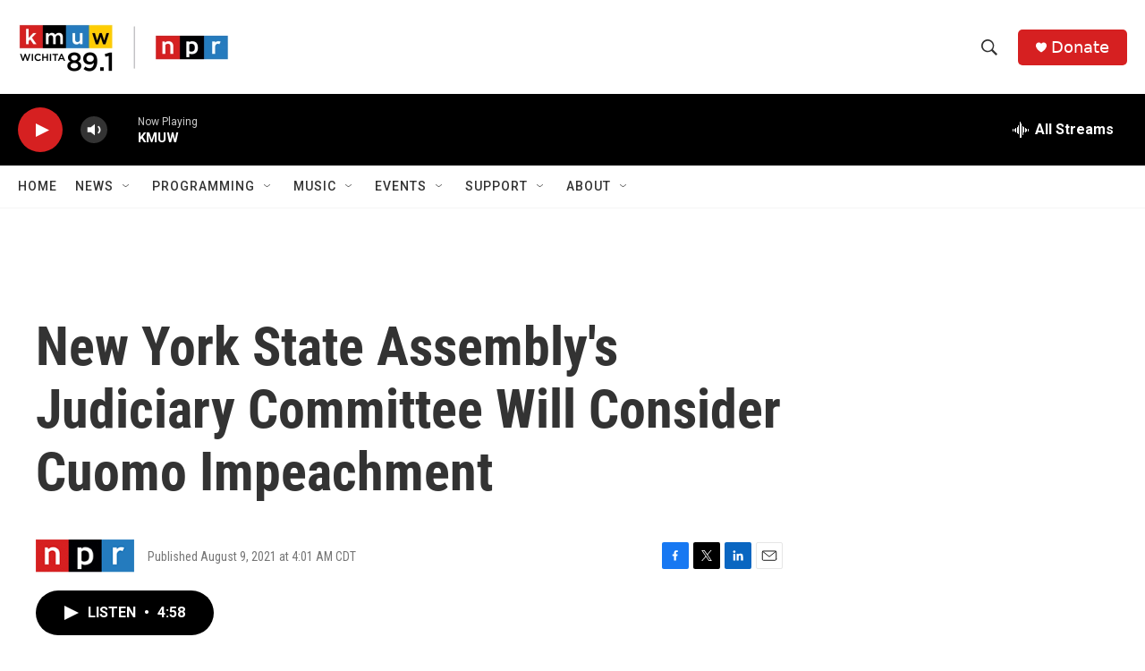

--- FILE ---
content_type: text/html; charset=utf-8
request_url: https://www.google.com/recaptcha/api2/aframe
body_size: 264
content:
<!DOCTYPE HTML><html><head><meta http-equiv="content-type" content="text/html; charset=UTF-8"></head><body><script nonce="6EAJlaWc_Q9Pnau6ySftng">/** Anti-fraud and anti-abuse applications only. See google.com/recaptcha */ try{var clients={'sodar':'https://pagead2.googlesyndication.com/pagead/sodar?'};window.addEventListener("message",function(a){try{if(a.source===window.parent){var b=JSON.parse(a.data);var c=clients[b['id']];if(c){var d=document.createElement('img');d.src=c+b['params']+'&rc='+(localStorage.getItem("rc::a")?sessionStorage.getItem("rc::b"):"");window.document.body.appendChild(d);sessionStorage.setItem("rc::e",parseInt(sessionStorage.getItem("rc::e")||0)+1);localStorage.setItem("rc::h",'1768851791595');}}}catch(b){}});window.parent.postMessage("_grecaptcha_ready", "*");}catch(b){}</script></body></html>